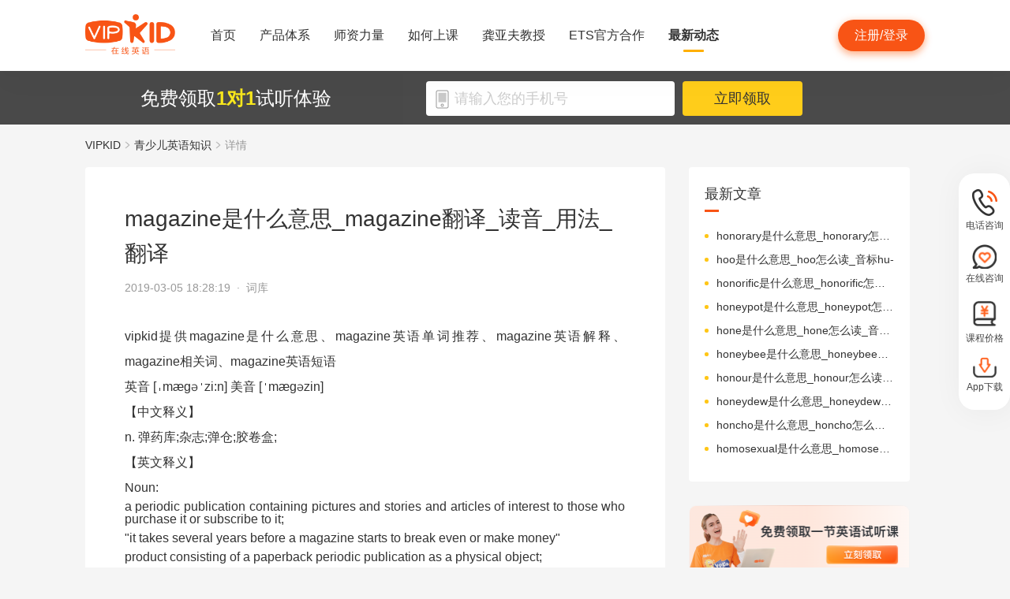

--- FILE ---
content_type: text/html; charset=utf-8
request_url: https://www.vipkid.com.cn/posts/7754.html
body_size: 18285
content:
<!DOCTYPE html><html lang="zh-CN"><head><meta http-equiv="content-type" content="text/html;charset=utf-8"><meta name="viewport" content="width=device-width,minimum-scale=1,maximum-scale=1,user-scalable=no,initial-scale=1"><meta http-equiv="X-UA-Compatible" content="ie=edge"><meta name="mobile-agent" content="format=html5;url=https://mobile.vipkid.com.cn/posts/7754.html"><meta name="keywords" content="magazine是什么意思,magazine翻译,magazine发音"><meta name="description" content="VIPKID在线青少儿英语为您免费提供magazine是什么意思，magazine翻译，magazine音标，magazine相关近义词等信息。"><title>magazine是什么意思_magazine翻译_读音_用法_翻译 - VIPKID在线青少儿英语</title><link href="//fe-static.vipkid.com.cn/img/shortcut_icon/logo-5c17ed795c.gif" type="image/x-icon" rel="shortcut icon"><link rel="alternate" media="only screen and (max-width: 640px)" href="https://mobile.vipkid.com.cn/posts/7754.html"><link rel="stylesheet" href="//s.vipkidstatic.com/fe-static/parent/panda/web/home/css/home_4361d830.css"><script src="https://msite.baidu.com/sdk/c.js?appid=1618169318228569"></script><script>var _hmt = _hmt || [];
    (function () {
      var hm = document.createElement("script");
      hm.src = "https://hm.baidu.com/hm.js?d1fa96110dac1259f308dc2a4ee70e03";
      var s = document.getElementsByTagName("script")[0];
      s.parentNode.insertBefore(hm, s);
    })();</script><link rel="icon" href="//s.vipkidstatic.com/fe-static/phoebe-seo/logo.gif"><link href="//s.vipkidstatic.com/fe-static/phoebe-seo/assets/seo/css/seo-pc-detail-7d64db6b7f4da91caf4a.min.css" rel="stylesheet"><script>window.__INITIAL_STATE__ = '[base64]'</script></head><body><div data-server-rendered="true" class="wrapper" id="app"><div class="header-box"><div id="headerEmpty" class="header-empty"></div><div id="headerInfoPc" class="header-info-pc header-box-fixed"><div class="header-info clearfix width-visual margin-auto"><div class="vipkid fl"><a href="/"><img src="//s.vipkidstatic.com/fe-static/phoebe-seo/assets/seo/img/newLogo-07b5efa7.png" alt="VIPKID在线少儿英语"></a></div><ul class="banner clearfix fl"><li class="toggle sy"><a href="/web/home"><span>首页</span><i></i></a></li><li class="toggle classSystem kctx"><a href="/web/advantage"><span>产品体系</span><i></i></a><div class="menu-box"><a href="/web/ai" class="zxai">VIPKID AI语言思维</a><a href="/web/culture" class="whsy">VIPKID 双语文化素养</a><a href="/web/bigstar" class="dkyy">VIPKID 大咖成人英语</a><a href="https://www.bobbyen.com/" class="bbxq">VIPKID 波比星球启蒙</a><a href="/web/internationaleducation" class="internationaleducation">VIPKID 国际教育</a></div></li><li class="toggle szll"><a href="/web/teacher"><span>师资力量</span><i></i></a></li><li class="toggle rhsk"><a href="/web/step"><span>如何上课</span><i></i></a></li><li class="toggle professor"><a href="/web/professor"><span>龚亚夫教授</span><i></i></a></li><li class="toggle ets"><a href="/web/ets"><span>ETS官方合作</span><i></i></a></li><li class="toggle zxdt active"><a href="/web/aboutus"><span>最新动态</span><i></i></a></li></ul><div class="login-apply fr"><div id="registerHeaderBtn" class="apply">注册/登录</div></div></div></div><div class="header-info-ipad"><div id="navBoxIpad" class="header-top clearfix"><div id="navBtn" class="nav-btn fl"><i></i><i></i><i></i></div><div class="vipkid fl"><a href="/"><img src="//s.vipkidstatic.com/fe-static/phoebe-seo/assets/seo/img/newLogo-07b5efa7.png" alt="VIPKID在线少儿英语"></a></div><div class="login-apply fr"><div id="padRegisterHeaderBtn" class="apply">注册/登录</div></div></div><div id="navLiderLeft" class="header-left"><ul class="banner"><li class="toggle sy active"><a href="/"><span>首页</span><i></i></a></li><li class="toggle classSystem kctx"><a href="/web/advantage"><span>产品体系</span><i></i></a><div class="menu-box"><a href="/web/ai" class="zxai">VIPKID AI语言思维</a><a href="/web/culture" class="whsy">VIPKID 双语文化素养</a><a href="/web/bigstar" class="dkyy">VIPKID 大咖成人英语</a><a href="https://www.bobbyen.com/" class="bbxq">VIPKID 波比星球启蒙</a><a href="/web/internationaleducation" class="internationaleducation">VIPKID 国际教育</a></div></li><li class="toggle szll"><a href="/web/teacher"><span>师资力量</span><i></i></a></li><li class="toggle rhsk"><a href="/web/step"><span>如何上课</span><i></i></a></li><li class="toggle professor"><a href="/web/professor"><span>龚亚夫教授</span><i></i></a></li><li class="toggle ets"><a href="/web/ets"><span>ETS官方合作</span><i></i></a></li><li class="toggle zxdt"><a href="/web/aboutus"><span>最新动态</span><i></i></a></li></ul></div></div></div><div id="sectionBottomSeo" class="section-bottom header-login-wrapper active"><div class="bottom-con clearfix width-visual"><p class="fl">免费领取<span>1对1</span>试听体验</p><div class="register fl clearfix"><div class="box fl"><img src="[data-uri]" class="tel"><input id="js-mobile-headlogin" type="text" placeholder="请输入您的手机号" maxlength="11" value="" class="registerAuditions"><!----></div><div class="btn fl registered-auditions-bottom">立即领取</div></div></div></div><div class="breadcrumb"><span><!----><a href="//www.vipkid.com.cn">VIPKID</a></span><span><img src="//s.vipkidstatic.com/fe-static/phoebe-seo/assets/seo/img/icon-a26534a7.png" class="breadcrumb__icon"><a href="/posts/list/1.html">青少儿英语知识</a></span><span><img src="//s.vipkidstatic.com/fe-static/phoebe-seo/assets/seo/img/icon-a26534a7.png" class="breadcrumb__icon"><span>详情</span></span></div><div id="second-popup-con" class="teacher-wechat-popup-con" style="display:none;"><div class="teacher-wechat-mask"></div> <div id="teacher-wechat-window-assistant" class="teacher-wechat-window"><div class="teacher-wechat-header"><div class="teacher-wechat-title">
        添加助教老师微信
      </div> <div class="teacher-wechat-subtitle">
        请您务必添加以免遗漏福利礼包
      </div></div> <div class="teacher-wechat-content"><div class="teacher-wechat-qrcode"><img src="//s.vipkidstatic.com/fe-static/phoebe-seo/assets/seo/img/default-qrcode-0c2483ec.png" alt="二维码"></div> <div class="teacher-wechat-tips">
        您可获得以下福利
      </div> <div class="teacher-wechat-benefits"><div class="benefit-item"><div class="benefit-number">
            30节
          </div> <div class="benefit-desc">
            亲子外教口语课
          </div></div> <div class="benefit-item"><div class="benefit-number">
            10G
          </div> <div class="benefit-desc">
            英语电子版资料
          </div></div></div></div> <div class="teacher-wechat-btn">
      确认
    </div></div> <div id="teacher-wechat-window-assistant-lp" class="teacher-wechat-window" style="display:none;"><div class="teacher-wechat-header"><div class="teacher-wechat-title">
        添加助教老师微信
      </div> <div class="teacher-wechat-subtitle">
        请您务必添加以免遗漏福利礼包
      </div></div> <div class="teacher-wechat-content"><div class="teacher-wechat-qrcode"><img src="//s.vipkidstatic.com/fe-static/phoebe-seo/assets/seo/img/default-qrcode-lp-d27caae3.png" alt="二维码"></div> <div class="teacher-wechat-tips">
        您可获得以下福利
      </div> <div class="teacher-wechat-benefits"><div class="benefit-item"><div class="benefit-number">
            30节
          </div> <div class="benefit-desc">
            亲子外教口语课
          </div></div> <div class="benefit-item"><div class="benefit-number">
            10G
          </div> <div class="benefit-desc">
            英语电子版资料
          </div></div></div></div> <div class="teacher-wechat-btn">
      确认
    </div></div> <div id="teacher-wechat-window-director" class="teacher-wechat-window" style="display:none;"><div class="teacher-wechat-header"><div class="teacher-wechat-title">
        添加班主任老师微信
      </div></div> <div class="teacher-wechat-content"><div class="teacher-wechat-qrcode"><img id="qrcode-img" src="//s.vipkidstatic.com/fe-static/phoebe-seo/assets/seo/img/default-qrcode-lp-d27caae3.png" alt="二维码"></div> <div class="teacher-wechat-tips-lp">
        立即微信扫码添加
      </div> <div class="teacher-wechat-benefits-lp"><div class="benefit-item"><div class="benefit-number-lp">
            及时了解孩子
          </div> <div class="benefit-desc-lp">
            学情报告
          </div></div> <div class="benefit-item"><div class="benefit-number-lp">
            及时解答各种
          </div> <div class="benefit-desc-lp">
            疑难问题
          </div></div></div></div> <div class="teacher-wechat-btn">
      确认
    </div></div></div><div class="content-wrapper"><div class="content"><div class="article"><h1 title="magazine是什么意思_magazine翻译_读音_用法_翻译" class="title">magazine是什么意思_magazine翻译_读音_用法_翻译</h1><div class="sub_title">2019-03-05 18:28:19&nbsp;&nbsp;·&nbsp;&nbsp;<span>词库</span></div><div id="js_article" class="rich_media"><div class="rich_media_inner"><div id="page-content" class="rich_media_area_primary"><div class="rich_media_area_primary_inner"><div id="img-content"><h2 id="activity-name" class="rich_media_title">magazine是什么意思_magazine翻译_读音_用法_翻译</h2><div id="js_content" class="rich_media_content"><p>vipkid提供magazine是什么意思、magazine英语单词推荐、magazine英语解释、magazine相关词、magazine英语短语</p><p>英音 [ˌmægəˈzi:n]               美音 [ˈmægəzin]</p><p>【中文释义】</p><p>n. 弹药库;杂志;弹仓;胶卷盒;</p><p>【英文释义】<br>
							<span>Noun:</span>
				</p><ol slider="3">
										<li>
					a periodic publication containing pictures and stories and articles of interest to those who purchase it or subscribe to it;					<p>
																		"it takes several years before a magazine starts to break even or make money"<br>
																</p>
					</li>
										<li>
					product consisting of a paperback periodic publication as a physical object;					<p>
																		"tripped over a pile of magazines"<br>
																</p>
					</li>
										<li>
					a business firm that publishes magazines;					<p>
																		"he works for a magazine"<br>
																</p>
					</li>
										<li>
					a light-tight supply chamber holding the film and supplying it for exposure as required					<p>
										</p>
					</li>
										<li>
					a storehouse (as a compartment on a warship) where weapons and ammunition are stored					<p>
										</p>
					</li>
										<li>
					a metal frame or container holding cartridges; can be inserted into an automatic gun					<p>
										</p>
					</li>
									</ol>
					<p></p><p>【magazine相关词】 <br>newsmagazine  n. （一般为每周出版概述并分析时事的）新闻杂志;<br></p><p>【magazine相关词条】 <br>magazine camera   图片摄影机，自动卷片照相机;<br>missile magazine   导弹舱;<br>film magazine   胶片暗盒;片盒;<br>mechanized magazine   机械化供应的仓库，自动供弹箱;<br>magazine feed   储存送料，料仓供料;<br>magazine table   贮料辊道，带板坯垛放台辊道;<br>cover magazine   封罐机上的自动落盖器;<br>magazine spring   弹仓簧;托弹簧;<br>magazine stove   自动加煤的炉;<br>magazine rifle   带弹匣的步枪;<br>tape magazine   磁带盒，卡式磁带;<br>changing magazine   [医]换片暗盒;<br>pirn magazine   纬纱管库;<br>feed magazine   进料斗;<br>output magazine   接卡箱;<br>magazine release   胶卷盒装卸锁钮;<br>magazine piler   堆垛机;<br>magazine boiler   自动加煤小锅炉;<br></p></div></div></div></div></div></div></div><div class="seo-box"><!----><div class="previous"><span>上一篇</span><a href="/posts/7755.html" title="swallow是什么意思_swallow翻译_读音_用法_翻译" class="link">swallow是什么意思_swallow翻译_读音_用法_翻译</a></div><div class="next"><span>下一篇</span><a href="/posts/7753.html" title="pound是什么意思_pound翻译_读音_用法_翻译" class="link">pound是什么意思_pound翻译_读音_用法_翻译</a></div></div><div class="seo-box"><h2>版权声明</h2><p>本站提供的网络服务中包含的任何文本、图片、图形、音视频等原创性内容和资料均受版权、商标或其他法律的保护，未经相关权利人同意，任何人不得在任何媒体直接或间接予以发布、播放、通过信息网络传播、改编、汇编、出于播放或发布目的改写或复制发行或者用于任何商业目的。</p><p>同时本站尊重原创，支持版权保护，承诺积极打击版权侵权行为。</p><p>若您认为本网站所提供的任何内容侵犯了您的版权或其他权利，请与本站联系，本站将予以删除等处理。侵权投诉通道：IP@vipkid.com.cn ，请您在投诉邮件中写明如下信息：</p><p>（1）被诉侵权的内容或文章的链接；</p><p>（2）您对该等内容或文章享有版权的证明资料；</p><p>（3）您的联系方式。我站会在接受到您的通知邮件后十四个工作日予以答复和处理。</p></div><div class="seo-box"><h2>相关推荐</h2><ul class="seo-list"><li><a href="/posts/7755.html" title="swallow是什么意思_swallow翻译_读音_用法_翻译">swallow是什么意思_swallow翻译_读音_用法_翻译</a></li><li><a href="/posts/7756.html" title="curly是什么意思_curly翻译_读音_用法_翻译">curly是什么意思_curly翻译_读音_用法_翻译</a></li><li><a href="/posts/7757.html" title="aid是什么意思_aid翻译_读音_用法_翻译">aid是什么意思_aid翻译_读音_用法_翻译</a></li><li><a href="/posts/7758.html" title="thumb是什么意思_thumb翻译_读音_用法_翻译">thumb是什么意思_thumb翻译_读音_用法_翻译</a></li><li><a href="/posts/7759.html" title="speech是什么意思_speech翻译_读音_用法_翻译">speech是什么意思_speech翻译_读音_用法_翻译</a></li><li><a href="/posts/7753.html" title="pound是什么意思_pound翻译_读音_用法_翻译">pound是什么意思_pound翻译_读音_用法_翻译</a></li><li><a href="/posts/7752.html" title="toe是什么意思_toe翻译_读音_用法_翻译">toe是什么意思_toe翻译_读音_用法_翻译</a></li><li><a href="/posts/7751.html" title="dive是什么意思_dive翻译_读音_用法_翻译">dive是什么意思_dive翻译_读音_用法_翻译</a></li><li><a href="/posts/7750.html" title="drunk是什么意思_drunk翻译_读音_用法_翻译">drunk是什么意思_drunk翻译_读音_用法_翻译</a></li><li><a href="/posts/7749.html" title="thing是什么意思_thing翻译_读音_用法_翻译">thing是什么意思_thing翻译_读音_用法_翻译</a></li></ul></div></div><div class="aside"><div class="aside-list"><h2>最新文章</h2><ul class="column-1"><li><a href="/posts/24215.html" title="honorary是什么意思_honorary怎么读_音标ˈɒnəˌreri-">honorary是什么意思_honorary怎么读_音标ˈɒnəˌreri-</a></li><li><a href="/posts/24214.html" title="hoo是什么意思_hoo怎么读_音标hu-">hoo是什么意思_hoo怎么读_音标hu-</a></li><li><a href="/posts/24213.html" title="honorific是什么意思_honorific怎么读_音标ˌɒnəˈrɪfɪk">honorific是什么意思_honorific怎么读_音标ˌɒnəˈrɪfɪk</a></li><li><a href="/posts/24212.html" title="honeypot是什么意思_honeypot怎么读_音标ˈhʌnɪpɒt">honeypot是什么意思_honeypot怎么读_音标ˈhʌnɪpɒt</a></li><li><a href="/posts/24211.html" title="hone是什么意思_hone怎么读_音标həʊn">hone是什么意思_hone怎么读_音标həʊn</a></li><li><a href="/posts/24210.html" title="honeybee是什么意思_honeybee怎么读_音标ˈhʌnibi-">honeybee是什么意思_honeybee怎么读_音标ˈhʌnibi-</a></li><li><a href="/posts/24209.html" title="honour是什么意思_honour怎么读_音标'ɒnə(r)">honour是什么意思_honour怎么读_音标'ɒnə(r)</a></li><li><a href="/posts/24208.html" title="honeydew是什么意思_honeydew怎么读_音标'hʌnɪdjʊ">honeydew是什么意思_honeydew怎么读_音标'hʌnɪdjʊ</a></li><li><a href="/posts/24207.html" title="honcho是什么意思_honcho怎么读_音标'hɒntʃəʊ">honcho是什么意思_honcho怎么读_音标'hɒntʃəʊ</a></li><li><a href="/posts/24206.html" title="homosexual是什么意思_homosexual怎么读_音标ˌhəʊməˈsekʃuəl">homosexual是什么意思_homosexual怎么读_音标ˌhəʊməˈsekʃuəl</a></li></ul></div><img src="//s.vipkidstatic.com/fe-static/phoebe-seo/assets/seo/img/rightRegister-fea2e08c.png" alt="免费领取试听课" class="register-banner" data-v-6c962952=""><div class="aside-list"><h2>热门文章</h2><ul class="column-1"><li><a href="/posts/13651.html" title="少儿英语启蒙：从简单日常对话开始">少儿英语启蒙：从简单日常对话开始</a></li><li><a href="/posts/14586.html" title="对教学平台的英语动画片观赏？">对教学平台的英语动画片观赏？</a></li><li><a href="/posts/14606.html" title="儿童英语词汇记忆的有效策略？">儿童英语词汇记忆的有效策略？</a></li><li><a href="/posts/14519.html" title="创建个人词汇卡片来帮助记忆？">创建个人词汇卡片来帮助记忆？</a></li><li><a href="/posts/15027.html" title="VIPKID 批改如何助力写作质变？">VIPKID 批改如何助力写作质变？</a></li><li><a href="/posts/15094.html" title="VIPKID 如何科学讲解英语从句？">VIPKID 如何科学讲解英语从句？</a></li><li><a href="/posts/15114.html" title="VIPKID 如何培养孩子紧急英语能力？">VIPKID 如何培养孩子紧急英语能力？</a></li><li><a href="/posts/15165.html" title="VIPKID 如何通过餐厅点餐教学提升少儿英语应用能力？">VIPKID 如何通过餐厅点餐教学提升少儿英语应用能力？</a></li><li><a href="/posts/15192.html" title="VIPKID 如何用酒店场景革新英语教学？">VIPKID 如何用酒店场景革新英语教学？</a></li><li><a href="/posts/15219.html" title="VIPKID 如何用英语日记培养国际化人才？">VIPKID 如何用英语日记培养国际化人才？</a></li></ul></div><div class="aside-list"><h2>精选文章</h2><ul class="column-1"><li><a href="/posts/11693.html" title="does后面的动词用什么形式">does后面的动词用什么形式</a></li><li><a href="/posts/12949.html" title="轻松掌握英语：'won' 的趣味翻译游戏">轻松掌握英语：'won' 的趣味翻译游戏</a></li><li><a href="/posts/20217.html" title="garnet是什么意思_garnet怎么读_音标'ɡɑ-nɪt">garnet是什么意思_garnet怎么读_音标'ɡɑ-nɪt</a></li><li><a href="/posts/13123.html" title="探索视图：少儿英语视角新发现">探索视图：少儿英语视角新发现</a></li><li><a href="/posts/22453.html" title="bay是什么意思_bay怎么读_音标beɪ">bay是什么意思_bay怎么读_音标beɪ</a></li><li><a href="/posts/12828.html" title="孩子必学词汇：Forward 意思全解析">孩子必学词汇：Forward 意思全解析</a></li><li><a href="/posts/7994.html" title="用英语教我学26个英文字母">用英语教我学26个英文字母</a></li><li><a href="/posts/17703.html" title="学习英语时认识不同音乐风格？">学习英语时认识不同音乐风格？</a></li><li><a href="/posts/14654.html" title="儿童英语健身课程有哪些推荐？">儿童英语健身课程有哪些推荐？</a></li><li><a href="/posts/23319.html" title="cuddy是什么意思_cuddy怎么读_音标'kʌdɪ">cuddy是什么意思_cuddy怎么读_音标'kʌdɪ</a></li></ul></div><div class="aside-list"><h2>热搜推荐</h2><ul class="column-2"><li><a href="https://www.vipkid.com." title="少儿英语">少儿英语</a></li><li><a href="https://www.vipkid.com.cn" title="少儿英语在线">少儿英语在线</a></li><li><a href="https://www.vipkid.com.cn" title="儿童在线英语">儿童在线英语</a></li><li><a href="https://www.vipkid.com.cn" title="在线少儿英语">在线少儿英语</a></li><li><a href="https://www.vipkid.com.cn/posts/1089.html" title="幼儿早教英文">幼儿早教英文</a></li><li><a href="https://www.vipkid.com.cn/posts/1156.html" title="宝宝学英语早教">宝宝学英语早教</a></li><li><a href="https://www.vipkid.com.cn/posts/1552.html" title="音标发音在线试听">音标发音在线试听</a></li><li><a href="https://www.vipkid.com.cn/posts/7886.html" title="幼儿英语兴趣班">幼儿英语兴趣班</a></li><li><a href="https://www.vipkid.com.cn/posts/8964.html" title="外教英语一对一">外教英语一对一</a></li><li><a href="https://www.vipkid.com.cn/posts/8766.html" title="儿童英语哪个好">儿童英语哪个好</a></li></ul></div></div></div><div class="right-fixed-wrapper" data-v-7f434e1c=""><ul class="right-fixed-list" data-v-7f434e1c=""><li class="right-fixed-item" data-v-7f434e1c=""><img src="//s.vipkidstatic.com/fe-static/phoebe-seo/assets/seo/img/tel-7f5c7e21.png" class="right-fixed-icon" data-v-7f434e1c=""><span class="right-fixed-label" data-v-7f434e1c="">电话咨询</span><div class="right-fixed-tips" data-v-7f434e1c=""><div class="right-fixed-tips-text" data-v-7f434e1c="">客服热线：95175100</div><img src="//s.vipkidstatic.com/fe-static/phoebe-seo/assets/seo/img/arrow02-54766d45.png" class="right-fixed-arrow" data-v-7f434e1c=""></div></li><li class="right-fixed-item" data-v-7f434e1c=""><img src="//s.vipkidstatic.com/fe-static/phoebe-seo/assets/seo/img/xinxi-f5d9ec85.png" class="right-fixed-icon" data-v-7f434e1c=""><span class="right-fixed-label" data-v-7f434e1c="">在线咨询</span><div class="right-fixed-qrcode" data-v-7f434e1c=""><img src="https://dl.vipkidstatic.com/prt/static/common/1724321262714/zaixianzixun.png" class="right-fixed-qrcode-img" data-v-7f434e1c=""><img src="//s.vipkidstatic.com/fe-static/phoebe-seo/assets/seo/img/arrow01-8cfe0221.png" class="right-fixed-arrow" data-v-7f434e1c=""></div></li><li class="right-fixed-item" data-v-7f434e1c=""><img src="https://dl.vipkidstatic.com/prt/static/common/1724321038383/price-icon.png" class="right-fixed-icon" data-v-7f434e1c=""><span class="right-fixed-label" data-v-7f434e1c="">课程价格</span><div class="right-fixed-qrcode" data-v-7f434e1c=""><img src="https://dl.vipkidstatic.com/prt/static/common/1724312334443/qywx.png" class="right-fixed-qrcode-img" data-v-7f434e1c=""><img src="//s.vipkidstatic.com/fe-static/phoebe-seo/assets/seo/img/arrow01-8cfe0221.png" class="right-fixed-arrow" data-v-7f434e1c=""></div></li><li class="right-fixed-item" data-v-7f434e1c=""><img src="//s.vipkidstatic.com/fe-static/phoebe-seo/assets/seo/img/download-ab3a4e61.png" class="right-fixed-icon" data-v-7f434e1c=""><span class="right-fixed-label" data-v-7f434e1c="">App下载</span></li></ul></div><div id="goBackBtn" class="scroll-top-fixed-img" style="display:none;"><div class="back"><img src="[data-uri]" alt=""></div></div><!----><div class="footer" data-v-c32a6b6e=""><div class="footer-info clearfix width-visual" data-v-c32a6b6e=""><ul class="authentication fl" data-v-c32a6b6e=""><li data-v-c32a6b6e=""><a href="http://www.itrust.org.cn/Home/Index/wx_certifi/wm/1805016993" data-v-c32a6b6e=""><img src="//s.vipkidstatic.com/fe-static/parent/panda/web/plugs/footer/img/renzheng_d14867a5.png" data-v-c32a6b6e=""></a></li><li data-v-c32a6b6e=""><a href="http://www.315online.com.cn/member/315150028.html" data-v-c32a6b6e=""><img src="//s.vipkidstatic.com/fe-static/parent/panda/web/plugs/footer/img/jiaoyi_df96bb77.png" data-v-c32a6b6e=""></a></li><li data-v-c32a6b6e=""><a href="javascript:;" data-v-c32a6b6e=""><img src="[data-uri]" data-v-c32a6b6e=""></a></li><li data-v-c32a6b6e=""><a href="/inforcertification" data-v-c32a6b6e=""><img src="[data-uri]" data-v-c32a6b6e=""></a></li></ul><div class="copyright fl color-main" data-v-c32a6b6e=""><p class="copy" data-v-c32a6b6e=""><span data-v-c32a6b6e="">© VIPKID 京ICP证 150842号</span><a href="http://www.beian.gov.cn/portal/registerSystemInfo?recordcode=11010502037381" target="_blank" data-v-c32a6b6e=""><img src="https://image.vipkid.com.cn/market/file/1539606525093-policeEmblem.png" class="icon" data-v-c32a6b6e="">京公网安备 11010502037381号</a><a href="http://www.beian.miit.gov.cn" target="_blank" data-v-c32a6b6e="">京ICP备14002500号-1</a><span data-v-c32a6b6e="">北京大米科技有限公司</span></p><p class="permit" data-v-c32a6b6e=""><a href="/businesslicenseone" data-v-c32a6b6e=""><span data-v-c32a6b6e="">出版物经营许可证(京零)字第海170127号</span></a><a href="/businesslicensethree" data-v-c32a6b6e=""><span data-v-c32a6b6e="">广播电视节目制作经营许可证(京)字第08921号</span></a><a href="/businesslicensetwo" data-v-c32a6b6e=""><span class="yingye" data-v-c32a6b6e="">营业执照</span></a><a href="/web/promise?_vts=teacher" data-v-c32a6b6e=""><span class="yingye" data-v-c32a6b6e="">教师信息公示</span></a></p><p class="permit" data-v-c32a6b6e=""><span data-v-c32a6b6e="">违法和不良信息举报电话：95753</span><span data-v-c32a6b6e="">违法和不良信息/涉未成年人有害信息举报邮箱：VKreport@vipkid.com.cn</span><a href="https://www.12377.cn" target="_blank" data-v-c32a6b6e=""><span data-v-c32a6b6e="">网上有害信息举报专区</span></a><a href="/web/promise" target="_blank" data-v-c32a6b6e=""><span class="yingye" data-v-c32a6b6e="">备案内容承诺公示</span></a></p></div><div class="copyright-ipad fl color-main" data-v-c32a6b6e=""><p class="copy" data-v-c32a6b6e=""><span data-v-c32a6b6e="">© VIPKID 京ICP证 150842号</span><a href="http://www.beian.gov.cn/portal/registerSystemInfo?recordcode=11010502037381" target="_blank" data-v-c32a6b6e=""><img src="https://image.vipkid.com.cn/market/file/1539606525093-policeEmblem.png" class="icon" data-v-c32a6b6e="">京公网安备 11010502037381号</a><span data-v-c32a6b6e="">北京大米科技有限公司</span></p><p class="chuban" data-v-c32a6b6e=""><a href="/businesslicenseone" data-v-c32a6b6e=""><span data-v-c32a6b6e="">出版物经营许可证(京零)字第海170127号</span></a><span data-v-c32a6b6e="">广播电视节目制作经营许可证(京)字第08921号</span><a href="/businesslicensetwo" class="yangyelian" data-v-c32a6b6e=""><span class="yingye" data-v-c32a6b6e="">营业执照</span></a><a href="/web/promise?_vts=teacher" data-v-c32a6b6e=""><span class="yingye" data-v-c32a6b6e="">教师信息公示</span></a></p><p class="permit" data-v-c32a6b6e=""><span data-v-c32a6b6e="">违法和不良信息举报电话 95753</span><span data-v-c32a6b6e="">违法和不良信息/涉未成年人有害信息举报邮箱：VKreport@vipkid.com.cn</span><a href="https://www.12377.cn" target="_blank" data-v-c32a6b6e=""><span data-v-c32a6b6e="">网上有害信息举报专区</span></a><a href="/web/promise" target="_blank" data-v-c32a6b6e=""><span class="yingye" data-v-c32a6b6e="">备案内容承诺公示</span></a></p></div><div class="country fr" data-v-c32a6b6e=""><div class="china" data-v-c32a6b6e="">中国<img src="[data-uri]" class="china-img" data-v-c32a6b6e=""></div><div class="national-ul" data-v-c32a6b6e=""><ul data-v-c32a6b6e=""><li data-v-c32a6b6e=""><a href="https://www.vipkid.com?vk_fromcode=US" class="clearfix" data-v-c32a6b6e=""><span class="fl" data-v-c32a6b6e="">United States</span></a></li><li data-v-c32a6b6e=""><a href="https://kr.vipkid.com?vk_fromcode=KR" class="clearfix" data-v-c32a6b6e=""><span class="fl" data-v-c32a6b6e="">한국</span></a></li><li data-v-c32a6b6e=""><a href="https://vipkid.com.cn?vk_fromcode=CN" class="clearfix" data-v-c32a6b6e=""><span class="fl" data-v-c32a6b6e="">中国</span></a></li></ul></div></div></div></div></div><script>var config = { show_log: !1, name: "sa", server_url: "https://sensorsdata.vipkid.com/sa?project=misc" }; window.sensorsDataAnalytic201505 = config.name, window.sa = { _q: [], _t: 1 * new Date, para: config };</script><script src="https://dl.vipkidstatic.com/prt/static/tools/upload/YEqZKO4vgyJp0.js"></script><script>(function () {
      var bp = document.createElement('script');
      var curProtocol = window.location.protocol.split(':')[0];

      if (curProtocol === 'https') {
        bp.src = 'https://zz.bdstatic.com/linksubmit/push.js';
      }
      else {
        bp.src = 'http://push.zhanzhang.baidu.com/push.js';
      }
      var s = document.getElementsByTagName("script")[0];
      s.parentNode.insertBefore(bp, s);
    })();</script><script src="https://dl.vipkidstatic.com/prt/static/tools/upload/BBOxxAnENYAXX.js"></script><script src="https://s.vipkidstatic.com/fe-static/parent/panda/web/common/base_6817c88e.js"></script><script src="//s.vipkidstatic.com/fe-static/parent/panda/web/step/js/step_c2c88050.js"></script><script src="https://tag.baidu.com/vcard/v.js?siteid=6881039&amp;url=https%3A%2F%2Fmobile.vipkid.com.cn%2F&amp;source=&amp;rnd=682294213&amp;hm=1" charset="utf-8"></script><script src="//hm.baidu.com/hm.js?d1fa96110dac1259f308dc2a4ee70e03"></script><script src="//s.vipkidstatic.com/fe-static/phoebe-seo/assets/seo/js/seo-pc-detail-e2798f3c5fdd46df6764.js"></script></body></html>

--- FILE ---
content_type: text/css
request_url: https://s.vipkidstatic.com/fe-static/phoebe-seo/assets/seo/css/seo-pc-detail-7d64db6b7f4da91caf4a.min.css
body_size: 7975
content:
#btnRegisterMath,#registerHeaderBtn{width:110px!important}.breadcrumb{width:1065px;margin:0 auto;padding:18px 0 19px;line-height:17px;font-size:14px;color:#999}.breadcrumb__icon{display:inline-block;width:7px;height:10px;margin:0 5px}.breadcrumb a,.breadcrumb span{font-size:14px;color:#999}.breadcrumb a{color:#333}.breadcrumb a:hover{color:#f85415!important}.seo-box{background:#fff;-webkit-box-sizing:border-box;box-sizing:border-box;-webkit-border-radius:4px;-moz-border-radius:4px;-ms-border-radius:4px;-o-border-radius:4px;border-radius:4px;margin-top:0;margin-bottom:30px;padding:20px 30px;border:none}.seo-box h2{height:25px;font-size:18px;font-weight:400;color:#525252;line-height:25px;position:relative;padding:0;margin:0 0 13px}.seo-box h2:before{display:block;content:"";position:absolute;width:3px;height:18px;background-color:#f85415;left:-30px;top:3.5px}.seo-box p{font-size:14px;color:#333;line-height:20px;text-indent:28px}.seo-list{list-style:none}.seo-list li{display:inline-block;width:320px;margin:5px 0;position:relative;padding:0 0 0 15px}.seo-list li:before{position:absolute;display:block;content:"";width:5px;height:5px;left:0;top:7.5px;background-color:#ffc616;-webkit-border-radius:100%;-moz-border-radius:100%;-ms-border-radius:100%;-o-border-radius:100%;border-radius:100%}.seo-list li:nth-of-type(odd){margin-right:30px}.seo-list li a{font-size:14px;height:20px;line-height:20px;overflow:hidden;text-overflow:ellipsis;white-space:nowrap;font-weight:400;color:#333;display:block}.seo-list li a:hover{color:#f85415}.aside-list{width:280px;background-color:#fff;-webkit-border-radius:4px;-moz-border-radius:4px;-ms-border-radius:4px;-o-border-radius:4px;border-radius:4px;padding:22px 20px;margin:0 0 30px;box-sizing:border-box}.aside-list h2{height:25px;font-size:18px;font-weight:400;color:#333;line-height:25px;padding:0;margin:0 0 30px;position:relative}.aside-list h2:after{position:absolute;left:0;top:32px;content:"";display:block;height:3px;width:18px;background:#f85415}.aside-list ul{padding:0;margin:0;list-style:none}.aside-list ul li{padding:0 0 0 15px;margin:0 0 10px;position:relative;box-sizing:border-box}.aside-list ul li:before{display:block;content:"";width:5px;height:5px;border-radius:100%;-webkit-border-radius:100%;-moz-border-radius:100%;-ms-border-radius:100%;-o-border-radius:100%;background-color:#ffc616;position:absolute;left:0;top:7.5px}.aside-list ul li a{height:20px;font-size:14px;font-weight:400;color:#333;line-height:20px;cursor:pointer;text-overflow:ellipsis;overflow:hidden;white-space:nowrap;display:block}.aside-list ul li a:hover{color:#f85415}.aside-list ul.column-2{padding:0;margin:0;list-style:none}.aside-list ul.column-2 li{padding:0;margin:0 0 10px;position:relative;box-sizing:border-box;display:inline-block;width:95px}.aside-list ul.column-2 li a{letter-spacing:-.51px}.aside-list ul.column-2 li:nth-child(2n){margin-left:50px}.aside-list ul.column-2 li:before{display:none}.footer[data-v-c32a6b6e]{overflow:hidden;margin-bottom:80px}.footer-info[data-v-c32a6b6e]{padding:0}.footer-info .country[data-v-c32a6b6e]{z-index:9999}.scroll-top-fixed-img{display:none;position:fixed;right:0;bottom:0;width:80px;height:80px;background:rgba(0,0,0,.1);z-index:202;cursor:pointer;transform:translateZ(0);-webkit-transform:translateZ(0)}.scroll-top-fixed-img .back{width:100%;height:100%;text-align:center}.scroll-top-fixed-img .back img{display:inline-block}#bottomErrorTips[data-v-c35156e8]{display:block}.teacher-wechat-popup-con{width:100%;height:100%;position:fixed;left:0;top:0;z-index:9999}.teacher-wechat-popup-con .teacher-wechat-mask{width:100%;height:100%;background:rgba(0,0,0,.7);position:fixed;left:0;top:0}.teacher-wechat-popup-con .teacher-wechat-window{width:574px;height:512px;background:url(//s.vipkidstatic.com/fe-static/phoebe-seo/assets/seo/img/pc-6652923d.png) no-repeat 50%;background-size:cover;border-radius:16px;position:fixed;left:50%;top:50%;transform:translate(-50%,-50%);overflow:hidden}.teacher-wechat-popup-con .teacher-wechat-window .teacher-wechat-header{text-align:center;padding-top:20px}.teacher-wechat-popup-con .teacher-wechat-window .teacher-wechat-header .teacher-wechat-title{font-size:26px;font-weight:600;color:#fff;height:36px}.teacher-wechat-popup-con .teacher-wechat-window .teacher-wechat-header .teacher-wechat-subtitle{font-size:16px;color:#fff}.teacher-wechat-popup-con .teacher-wechat-window .teacher-wechat-content{text-align:center;display:flex;flex-direction:column;justify-content:center}.teacher-wechat-popup-con .teacher-wechat-window .teacher-wechat-content .teacher-wechat-qrcode{width:173px;height:174px;margin:30px auto 20px;background:#fff;padding:10px;border-radius:8px;position:relative}.teacher-wechat-popup-con .teacher-wechat-window .teacher-wechat-content .teacher-wechat-qrcode:before{content:"";position:absolute;top:-4.79px;left:-4.79px;right:-4.79px;bottom:-4.79px;background:linear-gradient(308.38deg,#fcb62b 1.2%,#ffe056 50.27%,#ffea81 96.95%);border-radius:8px;z-index:-1}.teacher-wechat-popup-con .teacher-wechat-window .teacher-wechat-content .teacher-wechat-qrcode img{width:100%;height:100%;display:block;border-radius:4px}.teacher-wechat-popup-con .teacher-wechat-window .teacher-wechat-content .teacher-wechat-tips,.teacher-wechat-popup-con .teacher-wechat-window .teacher-wechat-content .teacher-wechat-tips-lp{font-size:20px;color:#fc752b;font-weight:900;position:relative}.teacher-wechat-popup-con .teacher-wechat-window .teacher-wechat-content .teacher-wechat-tips:after,.teacher-wechat-popup-con .teacher-wechat-window .teacher-wechat-content .teacher-wechat-tips:before{content:"";display:inline-block;width:15px;height:15px;background-image:url(//s.vipkidstatic.com/fe-static/phoebe-seo/assets/seo/img/star-865626b4.png);background-size:contain;background-repeat:no-repeat;background-position:50%;position:relative}.teacher-wechat-popup-con .teacher-wechat-window .teacher-wechat-content .teacher-wechat-tips:before{margin-right:8px}.teacher-wechat-popup-con .teacher-wechat-window .teacher-wechat-content .teacher-wechat-tips:after{margin-left:8px}.teacher-wechat-popup-con .teacher-wechat-window .teacher-wechat-content .teacher-wechat-benefits-lp{display:flex;justify-content:space-around;align-items:center;margin-top:56px}.teacher-wechat-popup-con .teacher-wechat-window .teacher-wechat-content .teacher-wechat-benefits-lp .benefit-item{text-align:center;display:flex;flex-direction:column;justify-content:center;align-items:center}.teacher-wechat-popup-con .teacher-wechat-window .teacher-wechat-content .teacher-wechat-benefits-lp .benefit-item .benefit-number-lp{font-size:20px;font-weight:600;margin-bottom:8px;color:#3a3837}.teacher-wechat-popup-con .teacher-wechat-window .teacher-wechat-content .teacher-wechat-benefits-lp .benefit-item .benefit-desc-lp{font-size:20px;font-weight:600;color:#ff6b3d}.teacher-wechat-popup-con .teacher-wechat-window .teacher-wechat-content .teacher-wechat-benefits{display:flex;justify-content:space-around;align-items:center;margin-top:34px}.teacher-wechat-popup-con .teacher-wechat-window .teacher-wechat-content .teacher-wechat-benefits .benefit-item{text-align:center;display:flex;flex-direction:column;justify-content:center;align-items:center}.teacher-wechat-popup-con .teacher-wechat-window .teacher-wechat-content .teacher-wechat-benefits .benefit-item .benefit-number{font-size:24px;font-weight:700;color:#ff6b3d;margin-bottom:8px}.teacher-wechat-popup-con .teacher-wechat-window .teacher-wechat-content .teacher-wechat-benefits .benefit-item .benefit-desc{font-size:20px;color:#3a3837}.teacher-wechat-popup-con .teacher-wechat-window .teacher-wechat-content .teacher-wechat-benefits .benefit-item .benefit-number-lp{font-size:20px;font-weight:600;margin-bottom:8px;color:#3a3837}.teacher-wechat-popup-con .teacher-wechat-window .teacher-wechat-content .teacher-wechat-benefits .benefit-item .benefit-desc-lp{font-size:20px;font-weight:600;color:#ff6b3d}.teacher-wechat-popup-con .teacher-wechat-window .teacher-wechat-btn{width:calc(100% - 480px);height:48px;margin:40px auto 0;background:-webkit-linear-gradient(315deg,#ff6b3d,#ff8f3d);background:-moz-linear-gradient(315deg,#ff6b3d 0,#ff8f3d 100%);background:-o-linear-gradient(315deg,#ff6b3d 0,#ff8f3d 100%);background:-ms-linear-gradient(315deg,#ff6b3d 0,#ff8f3d 100%);background:linear-gradient(135deg,#ff6b3d,#ff8f3d);border-radius:25px;color:#fff;font-size:18px;font-weight:500;text-align:center;line-height:50px;cursor:pointer}.teacher-wechat-popup-con .teacher-wechat-window .teacher-wechat-btn:hover{opacity:.9}.second-popup-con{width:100%;height:100%;position:fixed;left:0;top:0;display:none;z-index:200}.second-popup-con .second-popup-mask{width:100%;height:100%;background:rgba(0,0,0,.7);position:fixed;left:0;top:0}.second-popup-con .second-popup-window{width:580px;height:410px;background:#fff;border-radius:8px;position:absolute;left:50%;top:50%;margin-left:-290px;margin-top:-205px;padding:54px 70px}.second-popup-con .second-popup-window .second-popup-title{height:60px;line-height:60px;color:#f85415;font-size:39px;text-align:center;font-weight:700}.second-popup-con .second-popup-window .second-popup-desc{margin-top:48px;font-size:26px;font-weight:600;text-align:center;line-height:38px;color:#2f3338}.second-popup-con .second-popup-window .second-popup-btn{height:50px;border-radius:8px;cursor:pointer;background:#f85415;color:#fff;line-height:50px;text-align:center;font-size:20px;font-weight:500;margin-top:50px}.right-fixed-wrapper[data-v-7f434e1c]{position:fixed!important;right:0!important;top:50%!important;margin-top:-140px!important;z-index:999!important;width:65px!important;transform:translateZ(0);background:#fff!important;box-shadow:3px 2px 40px rgba(15,24,44,.05);border-radius:20px;padding:20px 0;box-sizing:border-box!important}.right-fixed-wrapper .right-fixed-list[data-v-7f434e1c]{list-style:none!important;margin:0!important;padding:0!important;width:65px!important;text-align:center!important;background:transparent!important;border:none!important}.right-fixed-wrapper .right-fixed-list .right-fixed-item[data-v-7f434e1c]{position:relative!important;margin:0 0 15px!important;cursor:pointer!important;width:65px!important;list-style:none!important;padding:0!important;height:auto!important;border:none!important;box-sizing:border-box!important;background:transparent!important;float:none!important;display:block!important}.right-fixed-wrapper .right-fixed-list .right-fixed-item .right-fixed-icon[data-v-7f434e1c]{margin:0 auto!important;display:block!important;width:32px!important;height:32px!important;position:static!important;transform:none!important;left:auto!important;top:auto!important;border-radius:0!important}.right-fixed-wrapper .right-fixed-list .right-fixed-item .right-fixed-label[data-v-7f434e1c]{display:block!important;padding:4px 0 0!important;font-size:12px!important;line-height:17px!important;color:#474747!important;margin:0!important;background:transparent!important;border:none!important;text-align:center!important}.right-fixed-wrapper .right-fixed-list .right-fixed-item:first-child .right-fixed-icon[data-v-7f434e1c]{width:32px!important;height:34px!important}.right-fixed-wrapper .right-fixed-list .right-fixed-item:nth-of-type(2) .right-fixed-icon[data-v-7f434e1c]{width:31px!important;height:31px!important}.right-fixed-wrapper .right-fixed-list .right-fixed-item:nth-of-type(3) .right-fixed-icon[data-v-7f434e1c]{width:40px!important;height:40px!important}.right-fixed-wrapper .right-fixed-list .right-fixed-item[data-v-7f434e1c]:last-child{margin-bottom:0!important}.right-fixed-wrapper .right-fixed-list .right-fixed-item:last-child .right-fixed-icon[data-v-7f434e1c]{width:30px!important;height:26px!important}.right-fixed-wrapper .right-fixed-list .right-fixed-item .right-fixed-qrcode[data-v-7f434e1c]{display:none!important;padding:10px!important;position:absolute!important;top:-30px!important;right:75px!important;width:150px!important;height:150px!important;background:#fff!important;border-radius:4px!important;box-shadow:0 10px 15px 0 rgba(0,0,0,.06),0 15px 40px 0 rgba(0,0,0,.12)!important;z-index:9999!important;box-sizing:border-box!important}.right-fixed-wrapper .right-fixed-list .right-fixed-item .right-fixed-qrcode.show[data-v-7f434e1c]{display:block!important;animation:rightFixedTipsShow-7f434e1c .25s ease-in 1 forwards}.right-fixed-wrapper .right-fixed-list .right-fixed-item .right-fixed-qrcode .right-fixed-qrcode-img[data-v-7f434e1c]{width:130px!important;height:130px!important;display:block!important;position:static!important;transform:none!important;left:auto!important;margin:0!important}.right-fixed-wrapper .right-fixed-list .right-fixed-item .right-fixed-qrcode .right-fixed-arrow[data-v-7f434e1c]{position:absolute!important;right:-8px!important;top:50%!important;margin-top:-8px!important;width:8px!important;height:auto!important;transform:none!important;left:auto!important}.right-fixed-wrapper .right-fixed-list .right-fixed-item .right-fixed-tips[data-v-7f434e1c]{display:none!important;overflow:hidden!important;position:absolute!important;top:-8px!important;right:75px!important;width:185px!important;height:52px!important;line-height:52px!important;text-align:center!important;font-size:16px!important;color:#fff!important;z-index:9999!important;background:transparent!important}.right-fixed-wrapper .right-fixed-list .right-fixed-item .right-fixed-tips.show[data-v-7f434e1c]{display:block!important;animation:rightFixedTipsShow-7f434e1c .25s ease-in 1 forwards}.right-fixed-wrapper .right-fixed-list .right-fixed-item .right-fixed-tips .right-fixed-tips-text[data-v-7f434e1c]{width:178px!important;height:100%!important;background:#ffaf00!important;border-radius:4px!important;float:left!important;display:block!important}.right-fixed-wrapper .right-fixed-list .right-fixed-item .right-fixed-tips .right-fixed-arrow[data-v-7f434e1c]{position:absolute!important;right:0!important;top:50%!important;margin-top:-8px!important;width:8px!important;height:auto!important;transform:none!important;left:auto!important}@-moz-keyframes rightFixedTipsShow-7f434e1c{0%{opacity:.2;right:70px}to{opacity:1;right:80px}}@-webkit-keyframes rightFixedTipsShow-7f434e1c{0%{opacity:.2;right:70px}to{opacity:1;right:80px}}@-o-keyframes rightFixedTipsShow-7f434e1c{0%{opacity:.2;right:70px}to{opacity:1;right:80px}}@keyframes rightFixedTipsShow-7f434e1c{0%{opacity:.2;right:70px}to{opacity:1;right:80px}}.register-banner[data-v-6c962952]{width:100%;display:block;cursor:pointer;margin-bottom:20px}.register-banner[data-v-6c962952]:hover{animation:tada-6c962952 .2s ease .2s both}@-moz-keyframes tada-6c962952{0%{box-shadow:0;transform:scale(1)}to{box-shadow:0 18px 16px -6px rgba(248,84,21,.15);transform:scale(1.02)}}@-webkit-keyframes tada-6c962952{0%{box-shadow:0;transform:scale(1)}to{box-shadow:0 18px 16px -6px rgba(248,84,21,.15);transform:scale(1.02)}}@-o-keyframes tada-6c962952{0%{box-shadow:0;transform:scale(1)}to{box-shadow:0 18px 16px -6px rgba(248,84,21,.15);transform:scale(1.02)}}@keyframes tada-6c962952{0%{box-shadow:0;transform:scale(1)}to{box-shadow:0 18px 16px -6px rgba(248,84,21,.15);transform:scale(1.02)}}
/*! normalize.css v8.0.0 | MIT License | github.com/necolas/normalize.css */button,hr,input{overflow:visible}progress,sub,sup{vertical-align:baseline}[type=checkbox],[type=radio],legend{box-sizing:border-box;padding:0}html{line-height:1.15}body{margin:0}h1{font-size:2em;margin:.67em 0}hr{box-sizing:content-box;height:0}code,kbd,pre,samp{font-family:monospace,monospace;font-size:1em}a{background-color:transparent}abbr[title]{border-bottom:none;text-decoration:underline;text-decoration:underline dotted}b,strong{font-weight:bolder}small{font-size:80%}sub,sup{font-size:75%;line-height:0;position:relative}sub{bottom:-.25em}sup{top:-.5em}img{border-style:none}button,input,optgroup,select,textarea{font-family:inherit;font-size:100%;line-height:1.15;margin:0}button,select{text-transform:none}[type=button],[type=reset],[type=submit],button{-webkit-appearance:button}[type=button]::-moz-focus-inner,[type=reset]::-moz-focus-inner,[type=submit]::-moz-focus-inner,button::-moz-focus-inner{border-style:none;padding:0}[type=button]:-moz-focusring,[type=reset]:-moz-focusring,[type=submit]:-moz-focusring,button:-moz-focusring{outline:1px dotted ButtonText}fieldset{padding:.35em .75em .625em}legend{color:inherit;display:table;max-width:100%;white-space:normal}textarea{overflow:auto}[type=number]::-webkit-inner-spin-button,[type=number]::-webkit-outer-spin-button{height:auto}[type=search]{-webkit-appearance:textfield;outline-offset:-2px}[type=search]::-webkit-search-decoration{-webkit-appearance:none}::-webkit-file-upload-button{-webkit-appearance:button;font:inherit}details{display:block}summary{display:list-item}[hidden],template{display:none}.footer-info .country:hover .national-ul{animation:none!important}.footer .national-ul a:hover{color:#fff}.footer-info .authentication{padding:25px 0}*,.wrapper,body{padding:0;margin:0}body{font-family:PingFang SC,-apple-system-font,BlinkMacSystemFont,Helvetica Neue,Hiragino Sans GB,Microsoft YaHei UI,Microsoft YaHei,Arial,sans-serif;background-color:#f5f5f5;line-height:1;border:0;outline:0}a{text-decoration:none;-webkit-tap-highlight-color:transparent}.wrapper,video{width:100%}.wrapper{min-height:100VH;position:relative}.wrapper .content-wrapper{width:1065px;margin:0 auto}.wrapper .content-wrapper .content{width:735px;padding:30px;margin:0 30px 0 0;display:inline-block}.wrapper .content-wrapper .aside{width:280px;padding:0;margin:0;display:inline-block;vertical-align:top}.wrapper .content{background:#fff;padding:25px 40px 40px;-webkit-box-sizing:border-box;box-sizing:border-box;border:1px solid #f0f0f0;border-radius:4px;-webkit-border-radius:4px;-moz-border-radius:4px;-ms-border-radius:4px;-o-border-radius:4px}.wrapper .content-wrapper .content .box a:hover,.wrapper .content-wrapper .content .list-box a:hover,.wrapper .content-wrapper .content .pagination-wrapper .pagination a:hover{color:#f85415}.wrapper .content-wrapper .content .pagination-wrapper .pagination a.disable:hover{color:#000}.wrapper .content h1.title{font-size:28px;font-weight:400;color:#333;line-height:44px;padding:0;margin:0 0 7px}.wrapper .content .sub_title{height:28px;font-size:14px;font-weight:400;color:#999;line-height:28px}.wrapper .content hr{padding:0;margin:0;height:1px;line-height:1px;font-size:0;width:100%;background-color:#eee;border:0}.wrapper .content hr.bold{height:2px;background-color:#666}.coupon-wrapper{background:#fff;width:280px;padding:34px 20px;margin:0;box-sizing:border-box;border-radius:4px;-webkit-border-radius:4px;-moz-border-radius:4px;-ms-border-radius:4px;-o-border-radius:4px}.coupon-wrapper .info,.coupon-wrapper .info .desc{font-weight:400;color:#333;padding:0;margin:0}.coupon-wrapper .info{font-size:20px;line-height:28px}.coupon-wrapper .info .desc{height:44px;font-size:31px;line-height:44px}.coupon-wrapper .info .desc strong{color:#f85415;font-weight:600}.coupon-wrapper input{width:100%;height:48px;line-height:48px;padding:0 0 0 41px;margin:19px 0 22px;font-size:18px;font-weight:400;border-radius:4px;-webkit-border-radius:4px;-moz-border-radius:4px;-ms-border-radius:4px;-o-border-radius:4px;border:1px solid #d8d8d8;background-color:#f5f5f5;background-image:url(//s.vipkidstatic.com/fe-static/phoebe-seo/assets/seo/img/coupon-phone-60589292.png);background-size:15px 22px;background-position:13px 12px;background-repeat:no-repeat}.coupon-wrapper input::placeholder{color:#ccc}.coupon-wrapper .message{line-height:20px;font-size:14px;color:red;margin:-15px 0 5px}.coupon-wrapper a{width:100%;height:42px;line-height:42px;color:#fff;font-size:20px;background-color:#f85415;border-radius:42px;-webkit-border-radius:42px;-moz-border-radius:42px;-ms-border-radius:42px;-o-border-radius:42px;display:block;text-align:center;box-shadow:0 5px 10px #ffc6a8}.bottom-second-info{margin-top:40px}@-webkit-keyframes wxshow{0%{top:-318px;opacity:0}to{top:-278px;opacity:1}}@keyframes wxshow{0%{top:-318px;opacity:0}to{top:-278px;opacity:1}}.clearfix:after{content:"";display:block;clear:both;zoom:1}.bottom-second-info .info-all .tel span{font-weight:700}.header-login-wrapper{height:68px;position:relative;z-index:10}.header-login-wrapper.section-bottom .bottom-con p{padding-left:70px}.header-login-wrapper.section-bottom .bottom-con p span{color:#f8e71c}.header-login-wrapper.section-bottom .bottom-con .register{padding-left:120px}.header-login-wrapper.section-bottom .bottom-con .register .btn{width:152px;background:#ffcd1a;color:#333}.header-login-wrapper.section-bottom .bottom-con .register .box .error-tips{top:55px}.header-login-wrapper.section-bottom .bottom-con .register .box .error-tips .img{top:-8px}.header-login-wrapper img{width:50%;display:inline-block}.footer-login-wrapper{position:relative;width:100%;background:url(https://img.vipkidstatic.com/prt/image/tools/upload/YEYEpml8PV8An.png) no-repeat;height:200px;background-size:100%}.footer-login-wrapper .text-wrapper{position:absolute;right:25px;top:60px}.footer-login-wrapper .text-wrapper .info{font-size:24px;color:#333;font-weight:400;height:33px;line-height:33px;margin-bottom:15px}.footer-login-wrapper .text-wrapper .info .desc{color:#f85415;font-size:40px}.footer-login-wrapper input{width:228px;height:40px;line-height:40px;padding:4px 47px 4px 37px;color:#333;font-size:18px;border-radius:4px;border:1px solid #ff6422;background-color:#fff;background-image:url(//s.vipkidstatic.com/fe-static/phoebe-seo/assets/seo/img/coupon-phone-60589292.png);background-size:15px 22px;background-position:11px 7px;background-repeat:no-repeat}.footer-login-wrapper a{width:128px;display:inline-block;height:40px;line-height:40px;background:#f85415;text-align:center;font-size:18px;color:#fff;margin-left:-5px;cursor:pointer}.footer-info .authentication{padding:0}#iframeWrapper iframe{display:block;position:fixed;right:100px;bottom:0;width:360px;height:540px;z-index:999;-webkit-box-shadow:rgba(15,66,76,.25) 0 0 24px 0;box-shadow:0 0 24px 0 rgba(15,66,76,.25);border-radius:5px 5px 0 0}.pages_reset,.weui-dialog__btn,a{text-decoration:none}.account_info,.global_plain_btn,.original_tool_area,.rich_media_global_msg .icon_closed,.rich_media_meta,.weui-dialog__btn,a{-webkit-tap-highlight-color:transparent}.radius_avatar{display:inline-block;background-color:#fff;padding:3px;overflow:hidden;vertical-align:middle}.radius_avatar,.radius_avatar img{border-radius:50%;-moz-border-radius:50%;-webkit-border-radius:50%}.radius_avatar img{display:block;width:100%;height:100%;background-color:#eee}.rich_media_empty_extra{background-color:#fafafa}.appmsg_skin_default .article_modify_area .weui-loadmore_line .weui-loadmore__tips,.appmsg_skin_default .rich_media_area_primary,.appmsg_skin_default.rich_media_empty_extra{background-color:#fff}.appmsg_style_default .rich_media_tool{padding-top:15px}.rich_media_title_ios{font-weight:700}.rich_media_inner{word-wrap:break-word;hyphens:auto}.original_panel,.rich_media_content,.rich_media_inner{-webkit-hyphens:auto;-ms-hyphens:auto}.rich_media_area_primary{padding:20px 0 12px;background-color:#fff}.rich_media_area_primary.voice{padding-top:66px}.rich_media_area_primary .weui-loadmore_line .weui-loadmore__tips{color:rgba(0,0,0,.3)}.rich_media_area_extra{padding:0 16px 24px}.rich_media_extra{padding-top:30px}.mpda_bottom_container .rich_media_extra{padding-top:24px}html{-ms-text-size-adjust:100%;-webkit-text-size-adjust:100%;line-height:1.6}body{-webkit-touch-callout:none;font-family:-apple-system-font,BlinkMacSystemFont,Helvetica Neue,PingFang SC,Hiragino Sans GB,Microsoft YaHei UI,Microsoft YaHei,Arial,sans-serif;color:#333}h1,h2,h3,h4,h5,h6{font-weight:400;font-size:16px}*{margin:0;padding:0}a{color:#576b95}.rich_media_title{font-size:22px;line-height:1.4;margin-bottom:14px}@supports (-webkit-overflow-scrolling:touch){.rich_media_title{font-weight:700}}.rich_media_meta_list{margin-bottom:22px;line-height:20px;font-size:0;word-wrap:break-word;word-break:break-all}.rich_media_meta_list em{font-style:normal}.rich_media_meta{display:inline-block;vertical-align:middle;margin:0 10px 10px 0;font-size:15px}.rich_media_meta.icon_appmsg_tag{margin-right:4px}.rich_media_meta.meta_tag_text{margin-right:0}.rich_media_meta_primary{display:block;margin-bottom:10px;font-size:15px}.meta_original_tag{padding:0 .5em;font-size:12px;line-height:1.4;background-color:#f2f2f2;color:#888}.meta_enterprise_tag img{width:30px;height:30px!important;display:block;position:relative;margin-top:-3px;border:0}.rich_media_meta_link{color:#576b95}.rich_media_meta_text{color:rgba(0,0,0,.3)}.rich_media_meta_text.rich_media_meta_split{padding-left:10px}.rich_media_meta_text.rich_media_meta_split:before{position:absolute;top:50%;left:0;margin-top:-6px;content:" ";display:block;border-left:1px solid #888;width:200%;height:130%;box-sizing:border-box;-moz-box-sizing:border-box;-webkit-box-sizing:border-box;-webkit-transform:scale(.5);transform:scale(.5);-webkit-transform-origin:0 0;transform-origin:0 0}.rich_media_meta_nickname,.rich_media_meta_text.article_modify_tag{position:relative}.rich_media_thumb_wrp{margin-bottom:6px}.rich_media_thumb_wrp .original_img_wrp{display:block}.rich_media_thumb{display:block;width:100%}.rich_media_title{display:none}.rich_media_content{overflow:hidden;color:#333;font-size:17px;word-wrap:break-word;hyphens:auto;text-align:justify}.rich_media_content *{max-width:100%!important;-webkit-box-sizing:border-box!important;box-sizing:border-box!important;word-wrap:break-word!important;font-size:16px;color:#333}.rich_media_content p{clear:both;min-height:1em;line-height:32px}.rich_media_content em{font-style:italic}.rich_media_content fieldset{min-width:0}.rich_media_content .list-paddingleft-2{padding-left:2.2em}.rich_media_content .list-paddingleft-2 .list-paddingleft-2{padding-left:30px}.rich_media_content blockquote{margin:0;padding-left:10px;border-left:3px solid #dbdbdb}.weui-mask{position:fixed;z-index:1000;top:0;right:0;left:0;bottom:0;background:rgba(0,0,0,.6)}.weui-dialog{position:fixed;z-index:5000;width:80%;max-width:300px;top:50%;left:50%;-webkit-transform:translate(-50%,-50%);transform:translate(-50%,-50%);background-color:#fff;text-align:center;border-radius:3px;overflow:hidden}.weui-dialog__btn:after,.weui-dialog__ft:after{content:" ";left:0;-webkit-transform-origin:0 0;top:0}.weui-dialog__hd{padding:1.3em 1.6em .5em}.weui-dialog__title{font-weight:400;font-size:18px}.weui-dialog__bd{padding:0 1.6em .8em;min-height:40px;font-size:15px;line-height:1.3;word-wrap:break-word;word-break:break-all;color:#999}.weui-dialog__bd:first-child{padding:2.7em 20px 1.7em;color:#353535}.weui-dialog__ft{position:relative;line-height:48px;font-size:18px;display:-webkit-box;display:-webkit-flex;display:flex}.weui-dialog__ft:after{position:absolute;right:0;height:1px;border-top:1px solid #d5d5d6;color:#d5d5d6;transform-origin:0 0;-webkit-transform:scaleY(.5);transform:scaleY(.5)}.weui-dialog__btn{display:block;-webkit-box-flex:1;-webkit-flex:1;flex:1;color:#3cc51f;position:relative}.weui-dialog__btn:active{background-color:#eee}.weui-dialog__btn:after{position:absolute;width:1px;bottom:0;border-left:1px solid #d5d5d6;color:#d5d5d6;transform-origin:0 0;-webkit-transform:scaleX(.5);transform:scaleX(.5)}.weui-dialog__btn:first-child:after{display:none}.weui-dialog__btn_default{color:#353535}.weui-dialog__btn_primary{color:#0bb20c}img{height:auto!important}@media only screen and (device-width:375px) and (device-height:812px) and (-webkit-device-pixel-ratio:3) and (orientation:portrait){.rich_media_area_extra{padding-bottom:34px}}@media only screen and (device-width:375px) and (device-height:812px) and (-webkit-device-pixel-ratio:3) and (orientation:landscape){.rich_media_area_primary{padding:20px 60px 15px}.rich_media_area_extra{padding:0 60px 21px}}@media screen and (min-width:1024px){.rich_media_area_extra_inner,.rich_media_area_primary_inner{margin-left:auto;margin-right:auto}.rich_media_area_primary{padding-top:32px}}.appmsg_share_notice{font-size:16px;color:#888;position:relative;padding:1.25em 0;margin-bottom:1.75em}.appmsg_share_notice:after,.appmsg_share_notice:before{position:absolute;-webkit-transform:scaleY(.5);height:1px;content:" ";left:0;right:0}.appmsg_share_notice:before{top:0;border-top:1px solid #dfdfdf;-webkit-transform-origin:0 0;transform-origin:0 0;transform:scaleY(.5)}.appmsg_share_notice:after{bottom:0;border-bottom:1px solid #dfdfdf;-webkit-transform-origin:0 100%;transform-origin:0 100%;transform:scaleY(.5)}.appmsg_share_notice_hd{font-weight:700;padding-bottom:.2em}.cell{padding:.8em 0;display:block;position:relative}.cell_bd,.cell_ft,.cell_hd{display:table-cell;vertical-align:middle;word-wrap:break-word;word-break:break-all;white-space:nowrap}.cell_primary{width:2000px;white-space:normal}.flex_cell{padding:10px 0;display:-webkit-box;display:-webkit-flex;display:-ms-flexbox;display:flex;-webkit-box-align:center;-webkit-align-items:center;-ms-flex-align:center;align-items:center}.flex_cell_primary{width:100%;-webkit-box-flex:1;-webkit-flex:1;-ms-flex:1;box-flex:1;flex:1}.original_tool_area{display:block;color:#333;border:1px solid #eaeaea;margin:20px 0}.original_tool_area .tips_global{position:relative;padding-bottom:.5em;font-size:15px}.original_tool_area .tips_global:after{content:" ";position:absolute;left:0;bottom:0;right:0;height:1px;border-bottom:1px solid #dbdbdb;-webkit-transform-origin:0 100%;transform-origin:0 100%;-webkit-transform:scaleY(.5);transform:scaleY(.5)}.original_tool_area .radius_avatar{padding:0}.original_tool_area .radius_avatar img{height:100%!important}.original_tool_area .flex_cell_bd{width:auto;overflow:hidden;text-overflow:ellipsis;white-space:nowrap;word-wrap:normal}.original_tool_area .flex_cell_ft{font-size:14px;color:#888;padding-left:1em;white-space:nowrap}.original_tool_area .icon_access:after{content:" ";display:inline-block;height:8px;width:8px;border-color:#cbcad0;border-style:solid;border-width:1px 1px 0 0;transform:matrix(.71,.71,-.71,.71,0,0);-ms-transform:matrix(.71,.71,-.71,.71,0,0);-webkit-transform:matrix(.71,.71,-.71,.71,0,0);position:relative}.rich_media_global_msg{position:fixed;top:0;left:0;right:0;padding:.85em 35px .85em 15px;z-index:2;background-color:#c6e0f8;color:#888;font-size:12px}.rich_media_global_msg .icon_closed{position:absolute;right:15px;top:50%;margin-top:-5px;line-height:300px;overflow:hidden;background:url(//res.wx.qq.com/mmbizwap/zh_CN/htmledition/images/icon/appmsg/icon_appmsg_msg_closed_sprite.2x2eb52b.png) no-repeat;width:11px;height:11px;vertical-align:middle;display:inline-block;-webkit-background-size:100% auto;background-size:100% auto}.rich_media_global_msg .icon_closed:active{background-position:0 -17px}.rich_media_global_msg.voice{color:#1aad19;background-color:#e8f6e8;padding-left:43.3px;overflow:hidden;text-overflow:ellipsis;white-space:nowrap}.rich_media_global_msg.voice .ic_voice{position:absolute;top:50%;margin-top:-10px;left:15px;display:inline-block;width:13.3px;height:18.3px}.rich_media_global_msg.voice .icon_more{position:absolute;right:15px;top:50%;margin-top:-6.5px;width:8px;height:13px}@media screen and (min-width:1024px){.rich_media_global_msg{position:relative;margin-bottom:32px}.preview_appmsg .rich_media_title.rich_media_title{margin-top:0}}.pages_reset{color:#333;line-height:1.6;font-size:16px;font-weight:400;font-style:normal;text-indent:0;letter-spacing:normal;text-align:left;white-space:normal}.mp-miniprogram,.weapp_display_element,.weapp_element{display:block;margin:1em 0}.share_audio_context{margin:16px 0}.weapp_text_link{font-size:17px}.weapp_text_link:before{content:"";display:inline-block;line-height:1;vertical-align:middle;font-size:11px;color:#888;border-radius:10px;background-color:#f4f4f4;margin-right:6px;margin-top:-4px;background-position:50%;height:20px;width:20px}.account_info .radius_avatar img,.original_page{background-color:transparent}.flex_context{display:-webkit-box;display:-webkit-flex;display:flex;-webkit-box-align:center;-webkit-align-items:center;align-items:center}.account_desc,.account_nickname{overflow:hidden;text-overflow:ellipsis;display:-webkit-box;-webkit-box-orient:vertical;-webkit-line-clamp:1;line-height:1.2}.flex_bd{-webkit-box-flex:1;-webkit-flex:1;flex:1;word-wrap:break-word;word-break:break-all}.original_page{font-size:16px}.account_info{padding:0 0 20px}.account_info .flex_bd{padding-left:.85em}.radius_avatar.account_avatar{width:40px;height:40px;padding:0}.account_nickname{color:#576b95;font-size:14px}.account_nickname_inner{font-weight:400;vertical-align:top}.account_desc{color:#b2b2b2;font-size:13px;padding-top:.3em}.account_desc_inner{display:inline;vertical-align:top}.icon_appmsg_tag,.original_cell_nickname{vertical-align:middle;overflow:hidden;text-overflow:ellipsis;white-space:nowrap;display:inline-block}.share_notice{margin-bottom:20px}.original_panel{padding:20px;word-wrap:break-word;hyphens:auto;overflow:hidden;position:relative}.original_panel:after{content:" ";border:1px solid #d8d8d8;border-radius:4px;-moz-border-radius:4px;-webkit-border-radius:4px;position:absolute;top:0;left:0;width:200%;height:200%;-webkit-transform:scale(.5);transform:scale(.5);-webkit-transform-origin:0 0;transform-origin:0 0;box-sizing:border-box;-moz-box-sizing:border-box;-webkit-box-sizing:border-box}.original_panel .original_account{margin-bottom:18px;position:relative;z-index:1}.original_panel .original_account_avatar{padding:0}.original_panel .original_account_nickname{padding-left:.85em;font-size:15px;color:#576b95}.original_panel_title{font-size:23px;color:#000;margin:0 0 16px}.original_panel_content{color:#333}.original_panel_tool{padding-top:20px;position:relative;z-index:1}.original_cell_nickname{font-weight:400;width:auto;word-wrap:normal;max-width:8em;color:#000}.original_tool_area{padding:1.17em 0;border-width:0;position:relative}.original_tool_area:after,.original_tool_area:before{content:" ";position:absolute;right:0;height:1px;left:0}.original_tool_area:before{top:0;border-top:1px solid #dfdfdf;-webkit-transform-origin:0 0;transform-origin:0 0;-webkit-transform:scaleY(.5);transform:scaleY(.5)}.original_tool_area:after{bottom:0;border-bottom:1px solid #dfdfdf;-webkit-transform-origin:0 100%;transform-origin:0 100%;-webkit-transform:scaleY(.5);transform:scaleY(.5)}.original_tool_area .radius_avatar{width:20px;height:20px;margin-right:.2em}.original_tool_area .flex_cell{padding:0;font-size:14px}.original_tool_area .icon_access:after{margin-right:4px;top:0}.preview_appmsg .rich_media_title{margin-top:1.5em}.preview_appmsg .account_info{padding-top:3em}.account_info{outline:0;padding-bottom:20px;font-size:14px}.account_info.appmsg_account_info{padding-bottom:32px}.share_notice{font-size:16px;word-wrap:break-word;-webkit-hyphens:auto;-ms-hyphens:auto;hyphens:auto}.original_panel{background-color:#fafafa}.original_panel:after{border-color:#e6e6e6}.original_panel .original_account_avatar{width:30px;height:30px}.original_panel_tool{font-size:14px}.original_panel_tool a{color:#576b95}.original_panel_content{font-size:17px}.share_media{padding-bottom:30px}.icon_appmsg_tag{padding:0 .5em;font-size:12px;line-height:1.5;background-color:#c3c3c3;color:#fff;border-radius:2px;-moz-border-radius:2px;-webkit-border-radius:2px;width:auto;word-wrap:normal;max-width:70%}.icon_appmsg_tag.primary{color:#3bb638;padding:4px .78em;background-color:rgba(9,187,7,.08);font-size:12px;-moz-border-radius-topleft:.95em 50%;-moz-border-radius-topright:.95em 50%;-moz-border-radius-bottomleft:.95em 50%;-moz-border-radius-bottomright:.95em 50%;border-radius:.95em/50%;-webkit-border-radius:.95em/50%}.icon_appmsg_tag.default{border:1px solid rgba(0,0,0,.1);color:rgba(0,0,0,.3);background-color:transparent;padding:0 .54em;font-size:15px;line-height:1.3;-moz-border-radius-topleft:.67em 50%;-moz-border-radius-topright:.67em 50%;-moz-border-radius-bottomleft:.67em 50%;-moz-border-radius-bottomright:.67em 50%;border-radius:.67em/50%;-webkit-border-radius:.67em/50%}.rich_media_meta_list .icon_appmsg_tag.default{margin-top:-1px}.icon_appmsg_tag.title_tag{background-color:#d04b4e}.icon_global_tag_wrp{text-align:right;padding-bottom:12px}.icon_global_tag{background-color:hsla(0,0%,46.3%,.16);color:rgba(0,0,0,.41);line-height:2.2;border-top-left-radius:1em 50%;-moz-border-radius-topleft:1em 50%;-webkit-border-top-left-radius:1em 50%;border-bottom-left-radius:1em 50%;-moz-border-radius-bottomleft:1em 50%;-webkit-border-bottom-left-radius:1em 50%;padding:0 1.8em 0 1.34em;font-size:12px;margin-right:-24px;display:inline-block;vertical-align:top}.global_plain_btn{display:inline-block;vertical-align:middle;padding:0 1em;line-height:2;font-size:14px;border-radius:5px;-moz-border-radius:5px;-webkit-border-radius:5px}.global_plain_btn.primary{color:#1aad19;border:1px solid}.global_plain_btn.primary:active{color:rgba(26,173,25,.6)}.markdown-body strong{font-weight:bolder}.hljs-center p,.markdown-body .hljs-center{text-align:center}.markdown-body .hljs-right{text-align:right}.markdown-body .hljs-left{text-align:left}.markdown-body{font-size:16px;line-height:26px;color:#666}.markdown-body img{margin:40px auto 20px;max-width:633px}.markdown-body p{margin-bottom:20px;font-weight:400}.markdown-body p a{color:#f85415}.markdown-body p a:hover{text-decoration:underline}.markdown-body h1,.markdown-body h2,.markdown-body h3,.markdown-body h4,.markdown-body h5,.markdown-body h6,.markdown-body h7{font-size:20px;font-weight:400;color:#333;padding-left:12px;position:relative;margin-bottom:19px}.markdown-body h1:before,.markdown-body h2:before,.markdown-body h3:before,.markdown-body h4:before,.markdown-body h5:before,.markdown-body h6:before,.markdown-body h7:before{content:"";display:block;width:4px;height:19px;border:none;background-color:#f85415;position:absolute;left:0;top:3.5px}.markdown-body ol,.markdown-body ul{list-style:disc;margin:0 0 20px 50px}.wrapper .content-wrapper .content .article{background:#fff;-webkit-box-sizing:border-box;border-radius:4px;-webkit-border-radius:4px;-moz-border-radius:4px;-ms-border-radius:4px;-o-border-radius:4px;margin-top:0;margin-bottom:30px;padding:20px 30px;border:none;padding:44px 50px;box-sizing:border-box}.wrapper .content .next,.wrapper .content .previous{padding:0;margin:0;color:#a2a2a2;box-sizing:border-box}.wrapper .content .next .link,.wrapper .content .previous .link{color:#333;margin-left:15px}.wrapper .content .previous{margin-bottom:10px}.wrapper .header-box .header-info .vipkid img,.wrapper .header-box .login-apply{padding-top:0}.wrapper .scroll-top-fixed-img .back img{padding-top:25px}.wrapper .header-box .header-info-ipad .header-left ul.banner .toggle>a{height:inherit}.wrapper .content-wrapper .content{background:0 0;padding:0;border:none}.wrapper .content-wrapper .content .box{background:#fff;padding:10px 30px 30px;box-sizing:border-box;-webkit-border-radius:4px;-moz-border-radius:4px;-ms-border-radius:4px;-o-border-radius:4px;border-radius:4px}.wrapper .content-wrapper .content .box>ul{list-style:none;width:100%}.wrapper .content-wrapper .content .box>ul>li{padding:20px 0;height:210px;-webkit-box-sizing:border-box;box-sizing:border-box;border:none}.wrapper .content-wrapper .content .box>ul>li figure{position:relative;width:230px;height:170px;overflow:hidden;vertical-align:top;display:inline-block;margin:0 26px 0 0;-webkit-border-radius:4px;-moz-border-radius:4px;-ms-border-radius:4px;-o-border-radius:4px;border-radius:4px}.wrapper .content-wrapper .content .box>ul>li figure img{position:absolute;height:170px;left:50%;-webkit-transform:translate(-50%);-moz-transform:translate(-50%);-ms-transform:translate(-50%);-o-transform:translate(-50%);transform:translate(-50%)}.wrapper .content-wrapper .content .box>ul>li .info{display:inline-block;width:417px;height:170px;position:relative}.wrapper .content-wrapper .content .box>ul>li a{font-size:20px;font-weight:400;color:#333;line-height:28px;margin:0 0 8px}.wrapper .content-wrapper .content .box>ul>li .desc{font-size:14px;font-weight:400;color:#999;line-height:22px;margin-top:8px;display:block}.wrapper .content-wrapper .content .box>ul>li .date{position:absolute;left:0;bottom:0;height:20px;font-size:14px;font-weight:400;color:#999;line-height:20px}